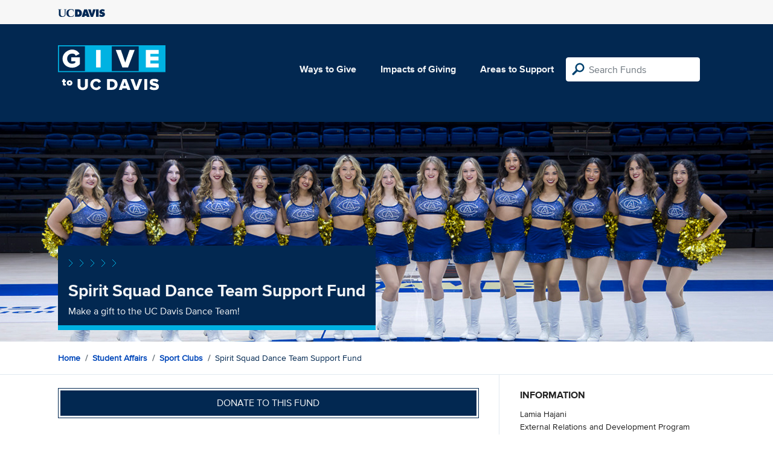

--- FILE ---
content_type: text/html; charset=utf-8
request_url: https://give.ucdavis.edu/Fund/SimilarTo/CRSDN01?areacode=CRSC&topLevelAreaCode=VCSA&tags=students%2Csports%2Cleadership%2Carts%2Ccommunity
body_size: -44
content:
        <div class="col-12 col-md-4 related-fund">
            <a href="/CRSC/6820802">
                <img class="respo" alt="UC Davis Alpine Ski and Snowboarding Club" src="https://give.blob.core.windows.net/giveupload/c1df661f-7f97-46c1-8f00-2d761d7fac21-6821011-skiing-wallpaper-small.jpg" />
                <h3>UC Davis Alpine Ski and Snowboarding Club</h3>

            <p>Make a Gift to the Alpine Ski and Snowboarding Club</p>
            </a>
        </div>
        <div class="col-12 col-md-4 related-fund">
            <a href="/CRSC/6820804">
                <img class="respo" alt="Men&#39;s Crew Club" src="https://give.blob.core.windows.net/giveupload/2c2d7859-1a88-423c-8ee5-a052d442cab6-varsity-8-small.jpg" />
                <h3>Men&#39;s Crew Club</h3>

            <p>Make a Gift to Support the Men&#39;s Crew Club</p>
            </a>
        </div>
        <div class="col-12 col-md-4 related-fund">
            <a href="/CRSC/6820805">
                <img class="respo" alt="Cycling Club" src="https://give.blob.core.windows.net/giveupload/595f1127-e8bb-4c45-bd03-e19e48e9e684-GIVE123-small.jpg" />
                <h3>Cycling Club</h3>

            <p>Make a Gift to Support the Cycling Club</p>
            </a>
        </div>
